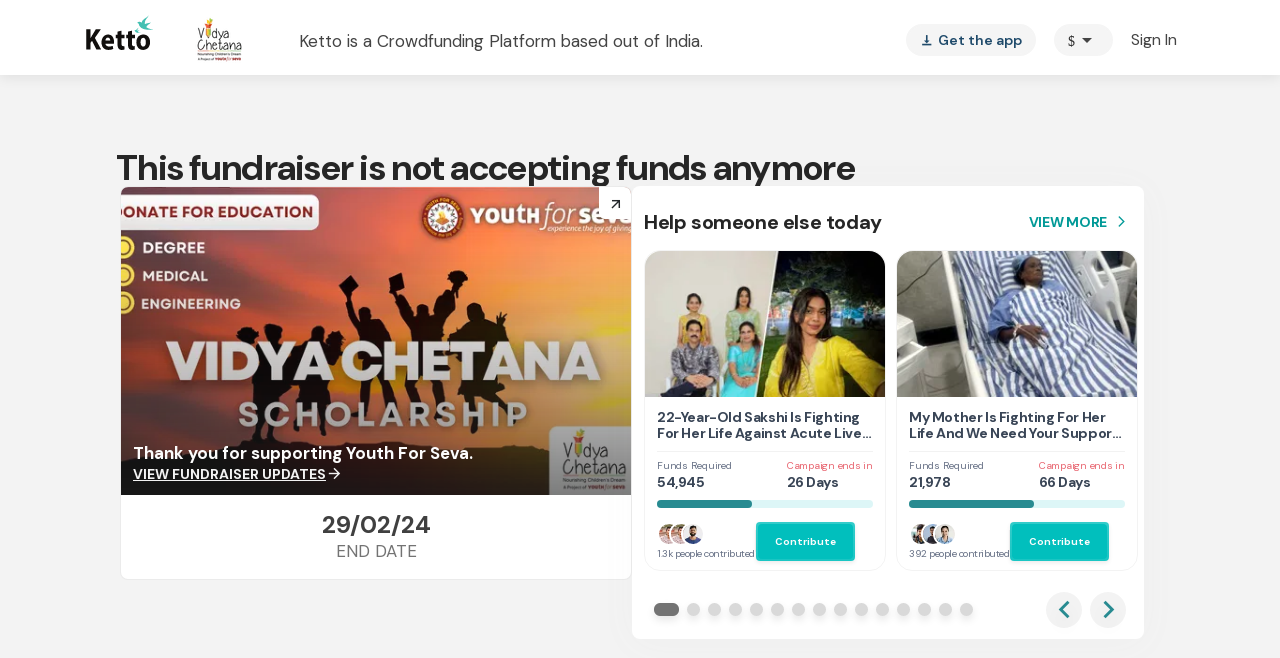

--- FILE ---
content_type: text/javascript
request_url: https://www.ketto.org/new/7982.600b47331d883028.js
body_size: 10660
content:
"use strict";(self.webpackChunkmy_app=self.webpackChunkmy_app||[]).push([[7982],{39373:(k,P,r)=>{r.d(P,{K:()=>ft});var d=r(71670),e=r(11222),u=r(2508),t=r(22560),g=r(42199),C=r(31484),x=r(20677),O=r(53547),y=r(94666),M=r(27898),v=r(87414),b=r(84522),w=r(46116),I=r(77803),_=r(52675),l=r(70207),m=r(23055),p=r(92057),f=r(47474);let T=(()=>{class i{constructor(){}ngOnInit(){}}return(0,e.Z)(i,"\u0275fac",function(n){return new(n||i)}),(0,e.Z)(i,"\u0275cmp",t.\u0275\u0275defineComponent({type:i,selectors:[["app-tipcard-info"]],decls:7,vars:0,consts:[[1,"tipcard"],[1,"content"],[1,"title"],[1,"sub"],["loading","lazy","data-src","../assets/images/donation-confirmation-img.png","alt","donation-confirmation-img"]],template:function(n,a){1&n&&(t.\u0275\u0275elementStart(0,"div",0)(1,"div",1)(2,"div",2),t.\u0275\u0275text(3,"Support us with a tip"),t.\u0275\u0275elementEnd(),t.\u0275\u0275elementStart(4,"div",3),t.\u0275\u0275text(5,"Ketto charges 0% platform fee*, relying solely on contributors like you."),t.\u0275\u0275elementEnd()(),t.\u0275\u0275element(6,"img",4),t.\u0275\u0275elementEnd())},styles:['[_ngcontent-%COMP%]:root{--primary-color: #01bfbd;--primary-color-dark: #288B91;--primary-hover-color: #039b9a;--green-color: #039695;--primary-color-rgb: 1, 191, 189;--primary-font-family: "DM Sans", sans-serif;--font-source-sans-pro: "Source Sans Pro", sans-serif;--poppins-font-family: "Poppins", sans-serif;--font-source-serif-pro: "Source Serif 4", sans-serif;--font-dm: "DM Sans", sans-serif;--rboto-font-family: "Roboto", sans-serif;--payment-sip-color: #039695;--payment-sip-color-bg: 3, 150, 149;--primary-color-shadow: rgb(1, 191, 189, .1);--primary-color-shadow-2: rgb(1, 191, 189, .2);--primary-color-shadow-3: rgb(1, 191, 189, .3);--primary-color-shadow-4: rgb(1, 191, 189, .4);--primary-color-shadow-5: rgb(1, 191, 189, .5);--primary-color-shadow-6: rgb(1, 191, 189, .6);--primary-color-shadow-7: rgb(1, 191, 189, .7);--primary-color-shadow-8: rgb(1, 191, 189, .8);--primary-color-shadow-9: rgb(1, 191, 189, .9);--primary-color-dark-rgb: 40, 139, 145;--hf-primary-color: #4628FF;--error-color: #ea4335}body[_ngcontent-%COMP%]{margin:0;padding:0;color:#444}.h-separator[_ngcontent-%COMP%]{border-top:1px solid #CCCCCC;height:1px;margin:10px auto}.v-separator[_ngcontent-%COMP%]{border-left:1px solid #999999;height:100%;margin:auto 25px}.section-title[_ngcontent-%COMP%]{font-weight:700;font-size:20px;line-height:30px;color:#444;text-align:center;margin-bottom:20px}@media only screen and (max-width: 768px){.padding-m-0[_ngcontent-%COMP%]{padding:0}}.icon-fb[_ngcontent-%COMP%]:before{color:#393d74}.icon-facebook[_ngcontent-%COMP%]:before{color:#393d74}.icon-twitter[_ngcontent-%COMP%]:before{color:#2c99d7}.icon-google[_ngcontent-%COMP%]:before{color:#ea4335}.icon-whatsapp[_ngcontent-%COMP%]:before{color:#13cb6a}.icon-linkedin[_ngcontent-%COMP%]:before{color:#0077b5}.icon-thumbsup[_ngcontent-%COMP%]:before{color:#325090}.tipcard[_ngcontent-%COMP%]{display:flex;align-items:center;justify-content:center;flex-direction:row;margin-bottom:20px}.tipcard[_ngcontent-%COMP%]   .content[_ngcontent-%COMP%]   .title[_ngcontent-%COMP%]{font-family:Sentient,serif;font-size:17px;font-weight:700;line-height:20.4px}.tipcard[_ngcontent-%COMP%]   .content[_ngcontent-%COMP%]   .sub[_ngcontent-%COMP%]{font-size:12px;font-weight:400;line-height:18px}.tipcard[_ngcontent-%COMP%]   img[_ngcontent-%COMP%]{margin-left:20px;width:65px}']})),i})();const D=["paymentModule"];function B(i,c){1&i&&t.\u0275\u0275element(0,"app-placeholder-loader",7)}const L=function(){return[1,2,3,4,6,7]};function N(i,c){1&i&&(t.\u0275\u0275elementStart(0,"div"),t.\u0275\u0275template(1,B,1,0,"app-placeholder-loader",6),t.\u0275\u0275elementEnd()),2&i&&(t.\u0275\u0275advance(1),t.\u0275\u0275property("ngForOf",t.\u0275\u0275pureFunction0(1,L)))}function R(i,c){1&i&&(t.\u0275\u0275elementStart(0,"div",22),t.\u0275\u0275text(1,"Contributing as"),t.\u0275\u0275elementEnd())}function V(i,c){if(1&i&&(t.\u0275\u0275elementStart(0,"span",23),t.\u0275\u0275text(1),t.\u0275\u0275elementEnd()),2&i){const n=t.\u0275\u0275nextContext(3);t.\u0275\u0275advance(1),t.\u0275\u0275textInterpolate1("Hi ",null==n.config||null==n.config.user?null:n.config.user.full_name,",")}}function Z(i,c){if(1&i&&(t.\u0275\u0275elementStart(0,"span",23),t.\u0275\u0275text(1),t.\u0275\u0275elementEnd()),2&i){const n=t.\u0275\u0275nextContext(3);t.\u0275\u0275advance(1),t.\u0275\u0275textInterpolate(null==n.config||null==n.config.user?null:n.config.user.full_name)}}function z(i,c){if(1&i){const n=t.\u0275\u0275getCurrentView();t.\u0275\u0275elementStart(0,"span",24),t.\u0275\u0275listener("click",function(){t.\u0275\u0275restoreView(n);const o=t.\u0275\u0275nextContext(3),s=t.\u0275\u0275reference(6);return t.\u0275\u0275resetView(o.openPaymentPopup("form",s,"editDetails"))}),t.\u0275\u0275elementStart(1,"span",25),t.\u0275\u0275text(2,"edit"),t.\u0275\u0275elementEnd()()}}function F(i,c){1&i&&(t.\u0275\u0275elementStart(0,"div",22),t.\u0275\u0275text(1," keep doing good, repeat your last contribution with us."),t.\u0275\u0275elementEnd())}function Y(i,c){if(1&i&&(t.\u0275\u0275elementStart(0,"div",17),t.\u0275\u0275template(1,R,2,0,"div",18),t.\u0275\u0275elementStart(2,"div",19),t.\u0275\u0275template(3,V,2,1,"span",20),t.\u0275\u0275template(4,Z,2,1,"span",20),t.\u0275\u0275template(5,z,3,0,"span",21),t.\u0275\u0275elementEnd(),t.\u0275\u0275template(6,F,2,0,"div",18),t.\u0275\u0275elementEnd()),2&i){const n=t.\u0275\u0275nextContext(2);t.\u0275\u0275advance(1),t.\u0275\u0275property("ngIf",!(null!=n.config&&null!=n.config.theme&&n.config.theme.match("v1"))),t.\u0275\u0275advance(2),t.\u0275\u0275property("ngIf",null==n.config||null==n.config.theme?null:n.config.theme.match("v1")),t.\u0275\u0275advance(1),t.\u0275\u0275property("ngIf",!(null!=n.config&&null!=n.config.theme&&n.config.theme.match("v1"))),t.\u0275\u0275advance(1),t.\u0275\u0275property("ngIf",!n.paymentV2.isOrderLoading),t.\u0275\u0275advance(1),t.\u0275\u0275property("ngIf",null==n.config||null==n.config.theme?null:n.config.theme.match("v1"))}}function j(i,c){1&i&&t.\u0275\u0275element(0,"app-tipcard-info")}function $(i,c){if(1&i){const n=t.\u0275\u0275getCurrentView();t.\u0275\u0275elementStart(0,"div",26)(1,"app-payment-sip-slabs",27),t.\u0275\u0275listener("setCurrency",function(o){t.\u0275\u0275restoreView(n);const s=t.\u0275\u0275nextContext(2);return t.\u0275\u0275resetView(s.getContributeDetails(o))})("amountEmit",function(o){t.\u0275\u0275restoreView(n);const s=t.\u0275\u0275nextContext(2);return t.\u0275\u0275resetView(s.setAmount(o,"tip"))}),t.\u0275\u0275elementEnd()()}if(2&i){const n=t.\u0275\u0275nextContext(2);t.\u0275\u0275advance(1),t.\u0275\u0275property("config",n.config)}}function H(i,c){if(1&i){const n=t.\u0275\u0275getCurrentView();t.\u0275\u0275elementStart(0,"div",26)(1,"app-payment-sip-slabs",27),t.\u0275\u0275listener("setCurrency",function(o){t.\u0275\u0275restoreView(n);const s=t.\u0275\u0275nextContext(2);return t.\u0275\u0275resetView(s.getContributeDetails(o))})("amountEmit",function(o){t.\u0275\u0275restoreView(n);const s=t.\u0275\u0275nextContext(2);return t.\u0275\u0275resetView(s.setAmount(o,""))}),t.\u0275\u0275elementEnd()()}if(2&i){const n=t.\u0275\u0275nextContext(2);t.\u0275\u0275advance(1),t.\u0275\u0275property("config",n.config)}}function U(i,c){if(1&i&&t.\u0275\u0275element(0,"app-currency-icon",30),2&i){const n=t.\u0275\u0275nextContext(3);t.\u0275\u0275property("currency",null==n.config||null==n.config.order?null:n.config.order.iso_currency)}}const G=function(i){return{lpnull:i}};function K(i,c){if(1&i&&(t.\u0275\u0275elementStart(0,"div",28),t.\u0275\u0275text(1,"Pay "),t.\u0275\u0275template(2,U,1,1,"app-currency-icon",29),t.\u0275\u0275text(3),t.\u0275\u0275elementEnd()),2&i){const n=t.\u0275\u0275nextContext(2);t.\u0275\u0275property("ngClass",t.\u0275\u0275pureFunction1(4,G,!n.lastPaymentMode)),t.\u0275\u0275advance(2),t.\u0275\u0275property("ngIf",n.landingCurrency),t.\u0275\u0275advance(1),t.\u0275\u0275textInterpolate2(" ",null==n.config||null==n.config.order?null:n.config.order.donated_amount_local," ",n.lastPaymentMode?"via":"","")}}function W(i,c){1&i&&(t.\u0275\u0275elementStart(0,"div",34),t.\u0275\u0275text(1,"Pay via"),t.\u0275\u0275elementEnd())}function X(i,c){1&i&&(t.\u0275\u0275elementStart(0,"div",34),t.\u0275\u0275text(1,"Paying via"),t.\u0275\u0275elementEnd())}function Q(i,c){if(1&i&&(t.\u0275\u0275elementStart(0,"span",37),t.\u0275\u0275text(1),t.\u0275\u0275elementEnd()),2&i){const n=t.\u0275\u0275nextContext(3);t.\u0275\u0275advance(1),t.\u0275\u0275textInterpolate1("***",null==n.lastPaymentMode||null==n.lastPaymentMode.checksum?null:n.lastPaymentMode.checksum.last4,"")}}function J(i,c){if(1&i&&(t.\u0275\u0275elementStart(0,"span",37),t.\u0275\u0275text(1),t.\u0275\u0275elementEnd()),2&i){const n=t.\u0275\u0275nextContext(3);t.\u0275\u0275advance(1),t.\u0275\u0275textInterpolate(null==n.lastPaymentMode||null==n.lastPaymentMode.checksum||null==n.lastPaymentMode.checksum.name?null:n.lastPaymentMode.checksum.name.toLowerCase())}}function q(i,c){if(1&i&&(t.\u0275\u0275elementStart(0,"span",37),t.\u0275\u0275text(1),t.\u0275\u0275elementEnd()),2&i){const n=t.\u0275\u0275nextContext(3);t.\u0275\u0275advance(1),t.\u0275\u0275textInterpolate(null==n.lastPaymentMode||null==n.lastPaymentMode.payment_mode_value?null:n.lastPaymentMode.payment_mode_value.toLowerCase())}}function tt(i,c){if(1&i&&(t.\u0275\u0275elementStart(0,"span",37),t.\u0275\u0275text(1),t.\u0275\u0275elementEnd()),2&i){const n=t.\u0275\u0275nextContext(3);t.\u0275\u0275advance(1),t.\u0275\u0275textInterpolate(null==n.lastPaymentMode?null:n.lastPaymentMode.checksum)}}function nt(i,c){if(1&i&&(t.\u0275\u0275elementStart(0,"span",37),t.\u0275\u0275text(1),t.\u0275\u0275elementEnd()),2&i){const n=t.\u0275\u0275nextContext(3);t.\u0275\u0275advance(1),t.\u0275\u0275textInterpolate(null==n.lastPaymentMode||null==n.lastPaymentMode.payment_mode_value?null:n.lastPaymentMode.payment_mode_value.toLowerCase())}}function et(i,c){if(1&i){const n=t.\u0275\u0275getCurrentView();t.\u0275\u0275elementStart(0,"button",38),t.\u0275\u0275listener("click",function(){t.\u0275\u0275restoreView(n);const o=t.\u0275\u0275nextContext(3),s=t.\u0275\u0275reference(6);return t.\u0275\u0275resetView(o.createCart("changePay",s))}),t.\u0275\u0275text(1,"change"),t.\u0275\u0275elementEnd()}}const ot=function(i){return{pos1:i}};function it(i,c){if(1&i&&(t.\u0275\u0275elementStart(0,"div",31),t.\u0275\u0275template(1,W,2,0,"div",32),t.\u0275\u0275template(2,X,2,0,"div",32),t.\u0275\u0275element(3,"span",33),t.\u0275\u0275elementStart(4,"div",34),t.\u0275\u0275template(5,Q,2,1,"span",35),t.\u0275\u0275template(6,J,2,1,"span",35),t.\u0275\u0275template(7,q,2,1,"span",35),t.\u0275\u0275template(8,tt,2,1,"span",35),t.\u0275\u0275template(9,nt,2,1,"span",35),t.\u0275\u0275elementEnd(),t.\u0275\u0275template(10,et,2,0,"button",36),t.\u0275\u0275elementEnd()),2&i){const n=t.\u0275\u0275nextContext(2);t.\u0275\u0275property("ngClass",t.\u0275\u0275pureFunction1(10,ot,"INR"!==(null==n.config?null:n.config.currency)&&(null==n.config||null==n.config.theme?null:n.config.theme.match("v4")))),t.\u0275\u0275advance(1),t.\u0275\u0275property("ngIf",!(null!=n.config&&n.config.theme)),t.\u0275\u0275advance(1),t.\u0275\u0275property("ngIf",null==n.config||null==n.config.theme?null:n.config.theme.match("v1")),t.\u0275\u0275advance(1),t.\u0275\u0275property("ngClass","payment-icons-v1 OP_"+(null==n.lastPaymentMode?null:n.lastPaymentMode.payment_mode)+" "+(null==n.lastPaymentMode||null==n.lastPaymentMode.payment_mode_value?null:n.lastPaymentMode.payment_mode_value.toUpperCase())),t.\u0275\u0275advance(2),t.\u0275\u0275property("ngIf","CARD"===(null==n.lastPaymentMode?null:n.lastPaymentMode.payment_mode)),t.\u0275\u0275advance(1),t.\u0275\u0275property("ngIf","NB"===(null==n.lastPaymentMode?null:n.lastPaymentMode.payment_mode)),t.\u0275\u0275advance(1),t.\u0275\u0275property("ngIf","WALLET"===(null==n.lastPaymentMode?null:n.lastPaymentMode.payment_mode)),t.\u0275\u0275advance(1),t.\u0275\u0275property("ngIf","UPI"===(null==n.lastPaymentMode?null:n.lastPaymentMode.payment_mode)&&"VPA"===(null==n.lastPaymentMode?null:n.lastPaymentMode.payment_mode_value)),t.\u0275\u0275advance(1),t.\u0275\u0275property("ngIf","UPI"===(null==n.lastPaymentMode?null:n.lastPaymentMode.payment_mode)&&"VPA"!==(null==n.lastPaymentMode?null:n.lastPaymentMode.payment_mode_value)),t.\u0275\u0275advance(1),t.\u0275\u0275property("ngIf",!(null!=n.config&&null!=n.config.theme&&n.config.theme.match("v1")))}}function at(i,c){if(1&i){const n=t.\u0275\u0275getCurrentView();t.\u0275\u0275elementStart(0,"div",39)(1,"app-payment-sip-button",40),t.\u0275\u0275listener("btnClick",function(){t.\u0275\u0275restoreView(n);const o=t.\u0275\u0275nextContext(2),s=t.\u0275\u0275reference(6);return t.\u0275\u0275resetView(o.createCart(o.lastPaymentMode?"lastPay":"changePay",s))}),t.\u0275\u0275elementEnd()()}if(2&i){const n=t.\u0275\u0275nextContext(2);t.\u0275\u0275advance(1),t.\u0275\u0275property("config",n.config)}}function rt(i,c){if(1&i){const n=t.\u0275\u0275getCurrentView();t.\u0275\u0275elementStart(0,"div",41)(1,"button",42),t.\u0275\u0275listener("click",function(){t.\u0275\u0275restoreView(n);const o=t.\u0275\u0275nextContext(2);return t.\u0275\u0275resetView(o.enableTip())}),t.\u0275\u0275elementEnd()()}if(2&i){const n=t.\u0275\u0275nextContext(2);t.\u0275\u0275advance(1),t.\u0275\u0275property("innerHTML",n.config.donateBtnLabel,t.\u0275\u0275sanitizeHtml)}}function pt(i,c){if(1&i&&(t.\u0275\u0275elementStart(0,"form",43)(1,"div",44),t.\u0275\u0275text(2," This site is protected by reCAPTCHA and the Google "),t.\u0275\u0275elementStart(3,"a",45),t.\u0275\u0275text(4,"Privacy Policy"),t.\u0275\u0275elementEnd(),t.\u0275\u0275text(5," and "),t.\u0275\u0275elementStart(6,"a",46),t.\u0275\u0275text(7,"Terms of Service"),t.\u0275\u0275elementEnd(),t.\u0275\u0275text(8," apply. "),t.\u0275\u0275elementEnd(),t.\u0275\u0275element(9,"app-captcha-input",47,48),t.\u0275\u0275elementEnd()),2&i){const n=t.\u0275\u0275nextContext(2);t.\u0275\u0275property("formGroup",n.captchaForm),t.\u0275\u0275advance(9),t.\u0275\u0275property("control",n.captchaForm.get("captcha"))("execute",!0)}}const ct=function(i){return{"is-active":i}};function lt(i,c){if(1&i&&(t.\u0275\u0275elementStart(0,"div",8),t.\u0275\u0275template(1,Y,7,5,"div",9),t.\u0275\u0275template(2,j,1,0,"app-tipcard-info",0),t.\u0275\u0275template(3,$,2,1,"div",10),t.\u0275\u0275template(4,H,2,1,"div",10),t.\u0275\u0275template(5,K,4,6,"div",11),t.\u0275\u0275elementStart(6,"div",12),t.\u0275\u0275template(7,it,11,12,"div",13),t.\u0275\u0275template(8,at,2,1,"div",14),t.\u0275\u0275template(9,rt,2,1,"div",15),t.\u0275\u0275template(10,pt,11,3,"form",16),t.\u0275\u0275elementEnd()()),2&i){const n=t.\u0275\u0275nextContext();t.\u0275\u0275classMapInterpolate1("payment-otd-form ",null==n.config?null:n.config.theme,""),t.\u0275\u0275property("hidden",n.oneTapOtpPopup||n.vars.upiTimer)("ngClass",t.\u0275\u0275pureFunction1(14,ct,n.paymentV2.selectedButtonId.getValue()===(null==n.config?null:n.config.buttonId))),t.\u0275\u0275advance(1),t.\u0275\u0275property("ngIf",null==n.config?null:n.config.donatingAs),t.\u0275\u0275advance(1),t.\u0275\u0275property("ngIf",null==n.config?null:n.config.showTipCard),t.\u0275\u0275advance(1),t.\u0275\u0275property("ngIf",(null==n.config?null:n.config.showTip)&&!(null!=n.config&&n.config.frtip)),t.\u0275\u0275advance(1),t.\u0275\u0275property("ngIf",null==n.config?null:n.config.showSlabs),t.\u0275\u0275advance(1),t.\u0275\u0275property("ngIf",(null==n.config||null==n.config.theme?null:n.config.theme.match("v2"))||(null==n.config||null==n.config.theme?null:n.config.theme.match("v3"))),t.\u0275\u0275advance(2),t.\u0275\u0275property("ngIf",n.lastPaymentMode&&!(null!=n.config&&n.config.showTipCard)),t.\u0275\u0275advance(1),t.\u0275\u0275property("ngIf",!(null!=n.config&&n.config.frtip)),t.\u0275\u0275advance(1),t.\u0275\u0275property("ngIf",null==n.config?null:n.config.frtip),t.\u0275\u0275advance(1),t.\u0275\u0275property("ngIf","INR"!==(null==n.config?null:n.config.currency))}}function st(i,c){1&i&&(t.\u0275\u0275elementStart(0,"div",49),t.\u0275\u0275element(1,"app-payment-sip-upi-timer"),t.\u0275\u0275elementEnd())}function dt(i,c){if(1&i&&t.\u0275\u0275element(0,"app-main-payment",50),2&i){const n=t.\u0275\u0275nextContext();t.\u0275\u0275property("fundraiser",null==n.config?null:n.config.fundraiser)("sipCause",null==n.config?null:n.config.sipCause)("showBeneficiary",null==n.config?null:n.config.showBeneficiary)("internal",!0)("origin",null==n.config?null:n.config.origin)("contributeDetails",null==n.config?null:n.config.paymentDetails)("screenName",n.screenName)("tiptyp",null==n.config?null:n.config.tip_only)("updateId",null==n.params?null:n.params.update_id)}}const mt=function(){return{type:"onpage"}},gt=function(i){return{verified:i}};let ft=(()=>{class i{constructor(n,a,o,s,E,A,h,ut,_t,ht){(0,e.Z)(this,"util",void 0),(0,e.Z)(this,"vars",void 0),(0,e.Z)(this,"paymentService",void 0),(0,e.Z)(this,"paymentV2",void 0),(0,e.Z)(this,"storage",void 0),(0,e.Z)(this,"dialog",void 0),(0,e.Z)(this,"paymentUtil",void 0),(0,e.Z)(this,"events",void 0),(0,e.Z)(this,"actRoute",void 0),(0,e.Z)(this,"vwo",void 0),(0,e.Z)(this,"InputConfig",void 0),(0,e.Z)(this,"config",void 0),(0,e.Z)(this,"landingCurrency",void 0),(0,e.Z)(this,"lastPaymentMode",void 0),(0,e.Z)(this,"contriDetails",void 0),(0,e.Z)(this,"clientData",void 0),(0,e.Z)(this,"oneTapOtpPopup",void 0),(0,e.Z)(this,"loadPayment",void 0),(0,e.Z)(this,"screenName",void 0),(0,e.Z)(this,"params",void 0),(0,e.Z)(this,"subs",[]),(0,e.Z)(this,"captchaForm",void 0),(0,e.Z)(this,"enableCaptha",void 0),(0,e.Z)(this,"max_donation",5e7),(0,e.Z)(this,"paymentRef",void 0),(0,e.Z)(this,"isMobile",void 0),(0,e.Z)(this,"isIos",void 0),(0,e.Z)(this,"otpVerified",S=>{this.oneTapOtpPopup=S,S&&(this.paymentV2.otpVerified=S,this.lastModePay(this.lastPaymentMode))}),this.util=n,this.vars=a,this.paymentService=o,this.paymentV2=s,this.storage=E,this.dialog=A,this.paymentUtil=h,this.events=ut,this.actRoute=_t,this.vwo=ht}ngOnInit(){this.isMobile=this.util.isMobile(),this.isIos=this.util.isIOSDevice(),this.setConfig(this.InputConfig),this.params=this.actRoute.snapshot.queryParams,this.landingCurrency=this.config?.currency||this.storage.getFromSession("currency"),this.getContributeDetails(this.landingCurrency),this.subs.push(this.vars.userData.subscribe(n=>this.setConfig({user:n}))),this.subs.push(this.vars.clientLocationData.subscribe(n=>this.clientData=n)),this.util.addCssToGlobal("https://fonts.googleapis.com/css2?family=Poppins:wght@400;500;600;700&display=swap"),this.captchaForm=new u.cw({captcha:new u.NI("",u.kI.required)}),"f"===this.params.st&&this.config?.optionsCheck&&this.openPaymentPopup("options",this.paymentRef)}getContributeDetails(n){let a=`?currency=${n}`;this.config.showTip&&(a=a.concat(`&tip_only=${this.config.showTip}`));const o=this.util.getUTMonly("url_string");o&&(a=a.concat(`&device=${this.vars.deviceType}&${o}`)),this.vwo.slab_AB()&&(a=a.concat(`&slab_ab=${this.vwo.slab_AB()}`)),this.paymentService.getContributeDetails(this.config.fundraiser.id,a).subscribe(s=>{this.contriDetails={...s.data.data},this.config.showTip&&("f"===this.params?.st&&this.params?.tip_amount&&(this.contriDetails.default_amount=+this.params?.tip_amount),this.config.tip_only&&this.setConfig({fundraiser:this.contriDetails.campaign})),this.getPaymentOptions(n),"f"!==this.params.st&&!this.config.onpage&&!this.config.onAmtForm&&this.paymentV2.eventForInitiatePayment(9,this.config.fundraiser),this.paymentV2.isContributeInitEventHit=!0})}getPaymentOptions(n){let a=`&mobile_no=${this.config?.user?.phone_1}&is_mobile=${this.util.isMobile()?1:0}&amount=${this.config.amount}`;this.util.utm_url_string&&(a+=`&${this.util.utm_url_string}`),this.paymentService.getPaymentOptions(n,a).subscribe(o=>{this.vwo.new_upi_AB()&&o?.data?.options&&(o.data.options.vpa_collect_enabled=!1);const s={amount:this.contriDetails.default_amount,currency:n,paymentDetails:this.contriDetails,paymentOptions:o.data,donateBtnLabel:`${this.InputConfig?.donateBtnLabel||"Donate"} <span class="amount-otd">${this.util.formatAmount(this.contriDetails.default_amount,n)}</span>`};this.vwo.quickDonate_fallback_p1_AB()?.match("v2")&&(s.donateBtnLabel=`${this.InputConfig?.donateBtnLabel||"Donate"}`),this.vwo.quickDonate_fallback_p1_AB()?.match("v1")&&this.config?.user?.lastorder&&(s.donateBtnLabel=`${this.InputConfig?.donateBtnLabel||"Donate"} <span class="amount-otd">${this.util.formatAmount(this.config?.user?.lastorder?.donated_amount_local,n)}</span>`),this.vwo.quickDonate_fr_AB()&&!this.config.showTipCard&&(s.donateBtnLabel=`${this.InputConfig?.donateBtnLabel||"Donate"} <span class="amount-otd">${this.util.formatAmount(this.config?.user?.lastorder?.donated_amount_local,n)}</span>`,s.amount=this.config.user.lastorder.donated_amount_local),this.config.showTipCard&&(s.donateBtnLabel=this.config?.tipAmount?`Tip <span class="amount-otd">${this.util.formatAmount(this.config?.tipAmount,n)}</span>`:`Tip <span class="amount-otd">${this.util.getCurrencyIcon(this.landingCurrency).symbol}0</span>`),this.setConfig(s),this.setLastPayMode(n)})}setLastPayMode(n){this.lastPaymentMode=this.config.recentPayMode?this.config.recentPayMode:this.config.paymentOptions.options.PREVIOUSPAYMENTGATEWAY?Object.values(this.config.paymentOptions.options.PREVIOUSPAYMENTGATEWAY)[0]:"INR"!==n||!this.isMobile||this.isIos||!(this.config?.order?.donated_amount_local<=1e5||this.config?.user?.lastorder?.donated_amount_local<=1e5)&&this.config?.order?.donated_amount_local&&this.config?.user?.lastorder?.donated_amount_local?null:{payment_mode:"UPI",payment_mode_value:"GooglePay"},"UPI"===this.lastPaymentMode?.payment_mode&&"VPA"!==this.lastPaymentMode?.payment_mode_value&&(this.isIos||!this.isMobile)&&(this.lastPaymentMode=null)}createCart(n,a){var o=this;return(0,d.Z)(function*(){if(o.paymentV2.selectedButtonId.next(o.config.buttonId),o.config.amount<o.config?.paymentDetails?.min_donation||o.config.amount>o.max_donation)return!1;o.config.onpage&&!o.config.onAmtForm&&!o.config.showTipCard&&o.paymentV2.eventForInitiatePayment(9,o.config.fundraiser),"v1"!==o.vwo.quickDonate_fallback_p1_AB()&&"v2"!==o.vwo.quickDonate_fallback_p1_AB()||!o.config?.user?.lastorder||o.config?.recentPayMode?"v2"===o.vwo.quickDonate_fallback_p1_AB()&&o.config?.user?.lastorder&&o.config?.recentPayMode&&o.setConfig({amount:o.config?.order?.donated_amount_local}):o.setConfig({amount:o.config?.user?.lastorder?.donated_amount_local}),null===o.lastPaymentMode&&o.util.router.navigate([],{queryParams:{payment:"options"},queryParamsHandling:"merge"});const s={campaign_id:o.config.fundraiser.id,currency:o.config.currency,amount:o.config.amount,is_anonymous:o.config.paymentDetails.is_anonymous?"1":"0",tip_amount:o.config.tipAmount||null,skipmin:o.config.showTip||"v1"===o.vwo.quickDonate_fallback_p1_AB()||"v2"===o.vwo.quickDonate_fallback_p1_AB()||!1};o.config.showTip&&o.config.showTipCard&&(s.amount=o.config?.user?.lastorder?.donated_amount_local+(o.config?.tipAmount||0)),o.config.tip_only&&o.config.showTip&&(s.tip_amount=o.config.amount,s.skipmin=!0),("up"===o.util.actRoute.snapshot.queryParams.or&&o.util.actRoute.snapshot.queryParams?.tip_amount||"update"===o.vars?.pageName&&0!==s.tip_amount||"standalonetip"===o.vars?.pageName)&&o.util.router.navigate([],{queryParams:{frtip:"true"},queryParamsHandling:"merge"}),o.paymentV2.captchaResponse=o.captchaForm.get("captcha").value||"";const E=yield o.paymentV2.createCart(s);if(o.storage.checkFromSession("cartData",E.cart),o.setConfig({cart:E.cart,fundraiser:E.fundraiser}),"lastPay"===n)o.lastModePay(o.lastPaymentMode);else if("changePay"===n){o.screenName="options",o.paymentUtil.cartResponse.next(o.config.cart);let A=`&mobile_no=${o.config?.user?.phone_1}&is_mobile=${o.util.isMobile()?1:0}&amount=${o.config.amount}`;o.util.utm_url_string&&(A+=`&${o.util.utm_url_string}`),o.paymentService.getPaymentOptions(o.config.currency,A).subscribe(h=>{o.vwo.new_upi_AB()&&h?.data?.options&&(h.data.options.vpa_collect_enabled=!1),o.setConfig({paymentOptions:h.data}),o.paymentUtil.paymentOptionsObs.next(h.data)}),(o.landingCurrency="INR")&&(o.paymentUtil.initaiteQr=!0),o.openPaymentPopup(o.screenName,a),o.util.router.navigate([],{queryParams:{payment:"options"},queryParamsHandling:"merge"}),o.events.sendSystemEvent({eventName:"paymode_changed",pageName:o.vars.pageName}).subscribe(h=>h)}})()}lastModePay(n){let a={mode:n.payment_mode,mode_value:n.payment_mode_value};"VPA"===n.payment_mode_value&&(a.VPA=n.checksum,a.origin_vpa="payment_form");const o=this.util.getUser()?.user?.isLoggedIn;!n.checksum||!n.payment_gateway.match("stripe")||this.oneTapOtpPopup||o||"INR"===this.config.currency?("CARD"===n.payment_mode&&n.checksum&&(a=Object.assign(a,{card_name_fill:this.config.user.full_name,customer_id:n.checksum.customer_id,donor_pincode:this.config.user.pincode})),this.paymentV2.preUsedOptionEvent(this.config.fundraiser,this.config.cart,a.mode),this.submitPayment(a)):this.oneTapOtpPopup=!0}submitPayment(n){var a=this;return(0,d.Z)(function*(){a.vars.event_info.info_1=`${JSON.stringify(a.config.paymentDetails.slabs)}/${a.config.cart.donated_amount}`,a.oneTapOtpPopup=!1,Object.assign(n,{ct:a.config.fundraiser.custom_tag,origin:a.config.origin,options:a.config.paymentOptions,fundraiser:a.config.fundraiser,cart:a.config.cart,user:a.config.user}),yield a.paymentV2.createOrder(n)})()}setAmount(n,a){this.setConfig("tip"===a?{amount:this.config.tip_only?n:this.config.amount,tipAmount:n,donateBtnLabel:this.config.showTipCard?`Tip <span class="amount-otd">${this.util.formatAmount(n,this.config.currency)||this.util.getCurrencyIcon(this.landingCurrency).symbol+"0"}</span>`:`${this.InputConfig?.donateBtnLabel||"Donate"} <span class="amount-otd">${this.util.formatAmount(n,this.config.currency)||""}</span>`}:{amount:n,donateBtnLabel:`${this.InputConfig?.donateBtnLabel||"Donate"} <span class="amount-otd">${this.util.formatAmount(n,this.config.currency)||""}</span>`}),n>1e5&&"UPI"===this.lastPaymentMode?.payment_mode?this.lastPaymentMode=null:!this.lastPaymentMode&&n<=1e5&&this.setLastPayMode(this.config.currency)}openPaymentPopup(n,a,o){this.screenName=n,this.loadPayment=!0,"f"===this.params.st&&"editDetails"===o&&this.util.router.navigate([],{queryParams:{payment:"form"},queryParamsHandling:"merge"}),"editDetails"===o&&this.config?.theme?.match("v1")&&(this.events.sendSystemEvent({eventName:"qd_edit",page_name:this.vars.pageName}).subscribe(s=>s),this.paymentV2.eventForInitiatePayment(9,this.config.fundraiser)),this.dialog.open(a,{height:this.isMobile?"100vh":"550px",width:"100vw",maxWidth:this.isMobile?"100vw":"660px",panelClass:"payment-dialog",disableClose:!0,closeOnNavigation:!1})}enableTip(){this.setConfig({showTip:!0,frtip:!1,donatingAs:!1,showTipCard:!0,show_popular_tip:!0}),this.vars.showSocialShare=!1,this.paymentV2.eventForInitiatePayment(9,this.config.fundraiser),this.getContributeDetails(this.landingCurrency)}setConfig(n){this.config={...this.config,...n}}}return(0,e.Z)(i,"\u0275fac",function(n){return new(n||i)(t.\u0275\u0275directiveInject(g.fK),t.\u0275\u0275directiveInject(g.aF),t.\u0275\u0275directiveInject(g.te),t.\u0275\u0275directiveInject(g.iY),t.\u0275\u0275directiveInject(g.V1),t.\u0275\u0275directiveInject(C.uw),t.\u0275\u0275directiveInject(x.K),t.\u0275\u0275directiveInject(g.nC),t.\u0275\u0275directiveInject(O.gz),t.\u0275\u0275directiveInject(g.QC))}),(0,e.Z)(i,"\u0275cmp",t.\u0275\u0275defineComponent({type:i,selectors:[["app-payment-otd"]],viewQuery:function(n,a){if(1&n&&t.\u0275\u0275viewQuery(D,7),2&n){let o;t.\u0275\u0275queryRefresh(o=t.\u0275\u0275loadQuery())&&(a.paymentRef=o.first)}},inputs:{InputConfig:"InputConfig"},decls:7,vars:10,consts:[[4,"ngIf"],[3,"class","hidden","ngClass",4,"ngIf"],[3,"hidden"],["moduleId","otp-confirmation","selector","app-otp-confirmation",3,"load","inputs","outputs"],["class","upi-timer",4,"ngIf"],["paymentModule",""],["type","text",4,"ngFor","ngForOf"],["type","text"],[3,"hidden","ngClass"],["class","user-info",4,"ngIf"],["class","payment-sip-form-slabs",4,"ngIf"],["class","recocard-title",3,"ngClass",4,"ngIf"],[1,"payment-btn-wrapper"],["class","last-payment-op",3,"ngClass",4,"ngIf"],["class","payment-sip-form-donate-btn",4,"ngIf"],["class","donate-btn",4,"ngIf"],["class","captcha-form",3,"formGroup",4,"ngIf"],[1,"user-info"],["class","pre-title",4,"ngIf"],[1,"name-edit"],["class","name",4,"ngIf"],["class","edit","mat-ripple","",3,"click",4,"ngIf"],[1,"pre-title"],[1,"name"],["mat-ripple","",1,"edit",3,"click"],[1,"material-icons"],[1,"payment-sip-form-slabs"],[3,"config","setCurrency","amountEmit"],[1,"recocard-title",3,"ngClass"],[3,"currency",4,"ngIf"],[3,"currency"],[1,"last-payment-op",3,"ngClass"],["class","op-text",4,"ngIf"],[3,"ngClass"],[1,"op-text"],["class","op-value",4,"ngIf"],["class","change-btn","mat-button","",3,"click",4,"ngIf"],[1,"op-value"],["mat-button","",1,"change-btn",3,"click"],[1,"payment-sip-form-donate-btn"],[3,"config","btnClick"],[1,"donate-btn"],[3,"innerHTML","click"],[1,"captcha-form",3,"formGroup"],[1,"note"],["href","https://policies.google.com/privacy","target","_blank"],["href","https://policies.google.com/terms","target","_blank"],["type","sheet","size","invisible",3,"control","execute"],["captchaRef",""],[1,"upi-timer"],["type","full",3,"fundraiser","sipCause","showBeneficiary","internal","origin","contributeDetails","screenName","tiptyp","updateId"]],template:function(n,a){1&n&&(t.\u0275\u0275template(0,N,2,2,"div",0),t.\u0275\u0275template(1,lt,11,16,"div",1),t.\u0275\u0275elementStart(2,"div",2),t.\u0275\u0275element(3,"app-module-loader",3),t.\u0275\u0275elementEnd(),t.\u0275\u0275template(4,st,2,0,"div",4),t.\u0275\u0275template(5,dt,1,9,"ng-template",null,5,t.\u0275\u0275templateRefExtractor)),2&n&&(t.\u0275\u0275property("ngIf",!(null!=a.config&&a.config.paymentDetails)),t.\u0275\u0275advance(1),t.\u0275\u0275property("ngIf",null==a.config?null:a.config.paymentDetails),t.\u0275\u0275advance(1),t.\u0275\u0275property("hidden",!a.oneTapOtpPopup),t.\u0275\u0275advance(1),t.\u0275\u0275property("load",a.oneTapOtpPopup)("inputs",t.\u0275\u0275pureFunction0(7,mt))("outputs",t.\u0275\u0275pureFunction1(8,gt,a.otpVerified)),t.\u0275\u0275advance(1),t.\u0275\u0275property("ngIf",a.vars.upiTimer))},dependencies:[y.mk,y.sg,y.O5,M.N,v.C,b.lW,w.T,I.I,_.I,l.wG,m.i,p.w,f.Y,u._Y,u.JL,u.sg,T],styles:['@import"https://api.fontshare.com/v2/css?f[]=sentient@700&display=swap";[_ngcontent-%COMP%]:root{--primary-color: #01bfbd;--primary-color-dark: #288B91;--primary-hover-color: #039b9a;--green-color: #039695;--primary-color-rgb: 1, 191, 189;--primary-font-family: "DM Sans", sans-serif;--font-source-sans-pro: "Source Sans Pro", sans-serif;--poppins-font-family: "Poppins", sans-serif;--font-source-serif-pro: "Source Serif 4", sans-serif;--font-dm: "DM Sans", sans-serif;--rboto-font-family: "Roboto", sans-serif;--payment-sip-color: #039695;--payment-sip-color-bg: 3, 150, 149;--primary-color-shadow: rgb(1, 191, 189, .1);--primary-color-shadow-2: rgb(1, 191, 189, .2);--primary-color-shadow-3: rgb(1, 191, 189, .3);--primary-color-shadow-4: rgb(1, 191, 189, .4);--primary-color-shadow-5: rgb(1, 191, 189, .5);--primary-color-shadow-6: rgb(1, 191, 189, .6);--primary-color-shadow-7: rgb(1, 191, 189, .7);--primary-color-shadow-8: rgb(1, 191, 189, .8);--primary-color-shadow-9: rgb(1, 191, 189, .9);--primary-color-dark-rgb: 40, 139, 145;--hf-primary-color: #4628FF;--error-color: #ea4335}body[_ngcontent-%COMP%]{margin:0;padding:0;color:#444}.h-separator[_ngcontent-%COMP%]{border-top:1px solid #CCCCCC;height:1px;margin:10px auto}.v-separator[_ngcontent-%COMP%]{border-left:1px solid #999999;height:100%;margin:auto 25px}.section-title[_ngcontent-%COMP%]{font-weight:700;font-size:20px;line-height:30px;color:#444;text-align:center;margin-bottom:20px}@media only screen and (max-width: 768px){.padding-m-0[_ngcontent-%COMP%]{padding:0}}.icon-fb[_ngcontent-%COMP%]:before{color:#393d74}.icon-facebook[_ngcontent-%COMP%]:before{color:#393d74}.icon-twitter[_ngcontent-%COMP%]:before{color:#2c99d7}.icon-google[_ngcontent-%COMP%]:before{color:#ea4335}.icon-whatsapp[_ngcontent-%COMP%]:before{color:#13cb6a}.icon-linkedin[_ngcontent-%COMP%]:before{color:#0077b5}.icon-thumbsup[_ngcontent-%COMP%]:before{color:#325090}.payment-icons[_ngcontent-%COMP%], .PAYCASH[_ngcontent-%COMP%], .YPAYCASH[_ngcontent-%COMP%], .YESPAY[_ngcontent-%COMP%], .OXIGEN[_ngcontent-%COMP%], .PAYZAPP[_ngcontent-%COMP%], .AIRTELMONEY[_ngcontent-%COMP%], .JIOMONEY[_ngcontent-%COMP%], .OLAMONEY[_ngcontent-%COMP%], .FREECHARGE[_ngcontent-%COMP%], .AMAZONPAY[_ngcontent-%COMP%], .MOBIKWIK[_ngcontent-%COMP%], .OTHER[_ngcontent-%COMP%], .PAYTM[_ngcontent-%COMP%], .BHIM[_ngcontent-%COMP%], .WHATSAPP[_ngcontent-%COMP%], .PHONEPE[_ngcontent-%COMP%], .GOOGLEPAY[_ngcontent-%COMP%], .NB_CANR[_ngcontent-%COMP%], .NB_SBI[_ngcontent-%COMP%], .SBI[_ngcontent-%COMP%], .NB_KOTAK[_ngcontent-%COMP%], .NB_ICICI[_ngcontent-%COMP%], .NB_HDFC[_ngcontent-%COMP%], .NB_AXIS[_ngcontent-%COMP%], .RUPAY[_ngcontent-%COMP%], .MAESTRO[_ngcontent-%COMP%], .MX[_ngcontent-%COMP%], .MASTER[_ngcontent-%COMP%], .MASTERCARD[_ngcontent-%COMP%], .VISA[_ngcontent-%COMP%], .VPA[_ngcontent-%COMP%], .other-upi[_ngcontent-%COMP%], .other-bank[_ngcontent-%COMP%], .OP_WALLET[_ngcontent-%COMP%], .OP_UPI[_ngcontent-%COMP%], .OP_NB[_ngcontent-%COMP%], .OP_CARD[_ngcontent-%COMP%]{background-image:url(/assets/images/payment/payment-icons.png);background-size:34px auto;background-repeat:no-repeat;background-color:#fff;border-radius:6px;vertical-align:middle;margin-right:10px;display:inline-block}.payment-icons-v1[_ngcontent-%COMP%]{height:36px;width:36px;border:1px solid #E1E1E1}.OP_CARD[_ngcontent-%COMP%]{background-position:0px -578px}.OP_NB[_ngcontent-%COMP%]{background-position:0px -544px}.OP_UPI[_ngcontent-%COMP%]{background-position:0px -136px}.OP_WALLET[_ngcontent-%COMP%]{background-position:0px -510px}.other-bank[_ngcontent-%COMP%]{background-position:0px -545px}.VPA[_ngcontent-%COMP%], .other-upi[_ngcontent-%COMP%]{background-position:0px -136px}.VISA[_ngcontent-%COMP%]{background-position:0px -170px}.MASTER[_ngcontent-%COMP%], .MASTERCARD[_ngcontent-%COMP%]{background-position:0px -204px}.MX[_ngcontent-%COMP%]{background-position:0px -272px}.MAESTRO[_ngcontent-%COMP%]{background-position:0px -306px}.RUPAY[_ngcontent-%COMP%]{background-position:0px -238px}.NB_AXIS[_ngcontent-%COMP%]{background-position:0px -374px}.NB_HDFC[_ngcontent-%COMP%]{background-position:0px -340px}.NB_ICICI[_ngcontent-%COMP%]{background-position:0px -442px}.NB_KOTAK[_ngcontent-%COMP%]{background-position:0px -476px}.NB_SBI[_ngcontent-%COMP%], .SBI[_ngcontent-%COMP%]{background-position:0px -408px}.NB_CANR[_ngcontent-%COMP%]{background-position:0px -783px}.GOOGLEPAY[_ngcontent-%COMP%]{background-position:0px -35px}.PHONEPE[_ngcontent-%COMP%]{background-position:0px -68px}.WHATSAPP[_ngcontent-%COMP%]{background-position:0px -102px}.BHIM[_ngcontent-%COMP%]{background-position:0px -136px}.PAYTM[_ngcontent-%COMP%]{background-position:0px 0px}.OTHER[_ngcontent-%COMP%]{background-position:0px -510px}.MOBIKWIK[_ngcontent-%COMP%]{background-position:0px -715px}.AMAZONPAY[_ngcontent-%COMP%]{background-position:0px -682px}.FREECHARGE[_ngcontent-%COMP%]{background-position:0px -748px}.OLAMONEY[_ngcontent-%COMP%], .JIOMONEY[_ngcontent-%COMP%], .AIRTELMONEY[_ngcontent-%COMP%], .PAYZAPP[_ngcontent-%COMP%], .OXIGEN[_ngcontent-%COMP%], .YESPAY[_ngcontent-%COMP%], .YPAYCASH[_ngcontent-%COMP%], .PAYCASH[_ngcontent-%COMP%]{background-position:0px -510px}.payment-otd-form[_ngcontent-%COMP%]   *[_ngcontent-%COMP%]:not(i):not(.amount-ot):not(.material-icons){font-family:Poppins}.payment-otd-form[_ngcontent-%COMP%]   .captcha-form[_ngcontent-%COMP%]     .grecaptcha-badge{visibility:hidden}.payment-otd-form[_ngcontent-%COMP%]   .captcha-form[_ngcontent-%COMP%]   .note[_ngcontent-%COMP%]{font-size:10px;font-weight:400;line-height:15px;text-align:center;color:#999;margin-top:12px}.payment-otd-form[_ngcontent-%COMP%]   .captcha-form[_ngcontent-%COMP%]   .note[_ngcontent-%COMP%]   a[_ngcontent-%COMP%]{color:var(--primary-color)}.payment-otd-form[_ngcontent-%COMP%]   .user-info[_ngcontent-%COMP%]   .pre-title[_ngcontent-%COMP%]{color:#667085;font-size:12px;font-weight:400;line-height:150%}.payment-otd-form[_ngcontent-%COMP%]   .user-info[_ngcontent-%COMP%]   .name-edit[_ngcontent-%COMP%]{margin-bottom:20px;display:flex;align-items:center;justify-content:normal;flex-direction:row}.payment-otd-form[_ngcontent-%COMP%]   .user-info[_ngcontent-%COMP%]   .name-edit[_ngcontent-%COMP%]   .name[_ngcontent-%COMP%]{color:#394556;font-size:17px;font-weight:700;line-height:150%;margin-right:6px}.payment-otd-form[_ngcontent-%COMP%]   .user-info[_ngcontent-%COMP%]   .name-edit[_ngcontent-%COMP%]   .edit[_ngcontent-%COMP%]{display:flex;align-items:center;justify-content:center;flex-direction:row;width:25px;height:25px;border-radius:50%;overflow:hidden}.payment-otd-form[_ngcontent-%COMP%]   .user-info[_ngcontent-%COMP%]   .name-edit[_ngcontent-%COMP%]   .edit[_ngcontent-%COMP%]   span[_ngcontent-%COMP%]{color:var(--primary-color);font-size:18px}.payment-otd-form[_ngcontent-%COMP%]   .payment-btn-wrapper[_ngcontent-%COMP%]{margin-top:20px}.payment-otd-form[_ngcontent-%COMP%]   .payment-btn-wrapper[_ngcontent-%COMP%]   .last-payment-op[_ngcontent-%COMP%]{margin-right:10px;display:flex;align-items:center;justify-content:space-between;flex-direction:row;padding:8px 12px;border:1px solid #F0F3F7;border-radius:8px;margin-bottom:8px}.payment-otd-form[_ngcontent-%COMP%]   .payment-btn-wrapper[_ngcontent-%COMP%]   .last-payment-op[_ngcontent-%COMP%]   .payment-icons-v1[_ngcontent-%COMP%]{margin:auto 0 auto 10px;border-color:transparent}.payment-otd-form[_ngcontent-%COMP%]   .payment-btn-wrapper[_ngcontent-%COMP%]   .last-payment-op[_ngcontent-%COMP%]   .op-text[_ngcontent-%COMP%]{color:#394556;font-size:12px;font-weight:400;line-height:150%}.payment-otd-form[_ngcontent-%COMP%]   .payment-btn-wrapper[_ngcontent-%COMP%]   .last-payment-op[_ngcontent-%COMP%]   .op-text[_ngcontent-%COMP%]   .op-value[_ngcontent-%COMP%]{text-transform:capitalize}.payment-otd-form[_ngcontent-%COMP%]   .payment-btn-wrapper[_ngcontent-%COMP%]   .last-payment-op[_ngcontent-%COMP%]   .change-btn[_ngcontent-%COMP%]{margin-left:auto;padding:0;font-size:14px;font-weight:500;line-height:150%;color:var(--primary-color)}.payment-otd-form[_ngcontent-%COMP%]   .payment-btn-wrapper[_ngcontent-%COMP%]   .payment-sip-form-donate-btn[_ngcontent-%COMP%]     .amount-otd{font-size:17px}.payment-otd-form[_ngcontent-%COMP%]   .payment-btn-wrapper[_ngcontent-%COMP%]   .payment-sip-form-donate-btn[_ngcontent-%COMP%]     .currency-dropdown .mat-chip.mat-standard-chip{border:none!important}.payment-otd-form[_ngcontent-%COMP%]   .payment-btn-wrapper[_ngcontent-%COMP%]   .donate-btn[_ngcontent-%COMP%]   button[_ngcontent-%COMP%]{height:60px;background:#01BFBD;border-radius:8px;width:100%;border:none;color:#fff;font-family:Sentient,serif;font-size:20px;font-weight:700;line-height:24px}.payment-otd-form.v1[_ngcontent-%COMP%]   .user-info[_ngcontent-%COMP%]   .pre-title[_ngcontent-%COMP%]{font-size:10px;font-weight:400;line-height:15px}.payment-otd-form.v1[_ngcontent-%COMP%]   .user-info[_ngcontent-%COMP%]   .name-edit[_ngcontent-%COMP%]{margin-bottom:0;justify-content:space-between}.payment-otd-form.v1[_ngcontent-%COMP%]   .user-info[_ngcontent-%COMP%]   .name-edit[_ngcontent-%COMP%]   .name[_ngcontent-%COMP%]{font-family:Sentient,serif;font-size:20px;font-weight:700;line-height:21px}.payment-otd-form.v1[_ngcontent-%COMP%]   .payment-btn-wrapper[_ngcontent-%COMP%]   .payment-sip-form-donate-btn[_ngcontent-%COMP%]     .amount-otd{font-size:20px}.payment-otd-form.v1[_ngcontent-%COMP%]   .payment-btn-wrapper[_ngcontent-%COMP%]   .last-payment-op[_ngcontent-%COMP%]{justify-content:flex-start;border:none}.payment-otd-form.v1[_ngcontent-%COMP%]   .payment-btn-wrapper[_ngcontent-%COMP%]   .last-payment-op[_ngcontent-%COMP%]   .op-text[_ngcontent-%COMP%]{font-size:14px;font-weight:700;line-height:21px}.payment-otd-form.v1[_ngcontent-%COMP%]   .payment-btn-wrapper[_ngcontent-%COMP%]   .last-payment-op[_ngcontent-%COMP%]   .op-text[_ngcontent-%COMP%]   .op-value[_ngcontent-%COMP%]{font-size:14px;font-weight:400;line-height:21px}.payment-otd-form.v2[_ngcontent-%COMP%]{min-height:82px;border:1px solid #D8E2EB;box-shadow:0 6px 30px #0000002e;border-radius:10px;margin:20px 0;padding:16px}.payment-otd-form.v2[_ngcontent-%COMP%]   .recocard-title[_ngcontent-%COMP%]{font-size:14px;font-weight:700;line-height:21px}.payment-otd-form.v2[_ngcontent-%COMP%]   .recocard-title.lpnull[_ngcontent-%COMP%]{font-size:18px;font-weight:700;line-height:21px}.payment-otd-form.v2[_ngcontent-%COMP%]   .user-info[_ngcontent-%COMP%]{display:none}.payment-otd-form.v2[_ngcontent-%COMP%]   .payment-btn-wrapper[_ngcontent-%COMP%]{position:relative;margin-top:4px;display:flex;align-items:stretch;justify-content:space-between;flex-direction:column}.payment-otd-form.v2[_ngcontent-%COMP%]   .payment-btn-wrapper[_ngcontent-%COMP%]   .last-payment-op[_ngcontent-%COMP%]{margin-bottom:0;padding-bottom:0;padding-top:0;padding-left:0;justify-content:flex-start;border:none;height:24px}.payment-otd-form.v2[_ngcontent-%COMP%]   .payment-btn-wrapper[_ngcontent-%COMP%]   .last-payment-op[_ngcontent-%COMP%]   .payment-icons-v1[_ngcontent-%COMP%]{margin:0}.payment-otd-form.v2[_ngcontent-%COMP%]   .payment-btn-wrapper[_ngcontent-%COMP%]   .last-payment-op[_ngcontent-%COMP%]   .change-btn[_ngcontent-%COMP%]{display:none}.payment-otd-form.v2[_ngcontent-%COMP%]   .payment-btn-wrapper[_ngcontent-%COMP%]   .last-payment-op[_ngcontent-%COMP%]   .op-text[_ngcontent-%COMP%]{text-overflow:ellipsis;width:90px;overflow:hidden;white-space:nowrap;font-size:10px;font-weight:700;line-height:21px}.payment-otd-form.v2[_ngcontent-%COMP%]   .payment-btn-wrapper[_ngcontent-%COMP%]   .last-payment-op[_ngcontent-%COMP%]   .op-text[_ngcontent-%COMP%]   .op-value[_ngcontent-%COMP%]{font-size:10px;font-weight:400;line-height:21px}.payment-otd-form.v2[_ngcontent-%COMP%]   .payment-btn-wrapper[_ngcontent-%COMP%]   .payment-sip-form-donate-btn[_ngcontent-%COMP%]{font-family:Poppins,sans-serif;position:absolute;right:0;width:130px;top:-26px}.payment-otd-form.v2[_ngcontent-%COMP%]   .payment-btn-wrapper[_ngcontent-%COMP%]   .captcha-form[_ngcontent-%COMP%]{max-width:138px}.payment-otd-form.v2[_ngcontent-%COMP%]   .payment-btn-wrapper[_ngcontent-%COMP%]   .captcha-form[_ngcontent-%COMP%]   .note[_ngcontent-%COMP%]{width:290px}.payment-otd-form.v3[_ngcontent-%COMP%]{transition:all 2s ease;width:152px;border:1px solid #D8E2EB;border-radius:10px;padding:10px;background:white}.payment-otd-form.v3[_ngcontent-%COMP%]   .recocard-title[_ngcontent-%COMP%]{font-size:14px;font-weight:700;line-height:21px}.payment-otd-form.v3[_ngcontent-%COMP%]   .recocard-title.lpnull[_ngcontent-%COMP%]{margin-bottom:28px}.payment-otd-form.v3[_ngcontent-%COMP%]   .user-info[_ngcontent-%COMP%]{display:none}.payment-otd-form.v3[_ngcontent-%COMP%]   .payment-btn-wrapper[_ngcontent-%COMP%]{margin-top:4px;display:flex;align-items:flex-start;justify-content:space-between;flex-direction:column}.payment-otd-form.v3[_ngcontent-%COMP%]   .payment-btn-wrapper[_ngcontent-%COMP%]   .last-payment-op[_ngcontent-%COMP%]{margin:0;padding:0;justify-content:flex-start;border:none;height:24px}.payment-otd-form.v3[_ngcontent-%COMP%]   .payment-btn-wrapper[_ngcontent-%COMP%]   .last-payment-op[_ngcontent-%COMP%]   .payment-icons-v1[_ngcontent-%COMP%]{margin:0}.payment-otd-form.v3[_ngcontent-%COMP%]   .payment-btn-wrapper[_ngcontent-%COMP%]   .last-payment-op[_ngcontent-%COMP%]   .change-btn[_ngcontent-%COMP%]{display:none}.payment-otd-form.v3[_ngcontent-%COMP%]   .payment-btn-wrapper[_ngcontent-%COMP%]   .last-payment-op[_ngcontent-%COMP%]   .op-text[_ngcontent-%COMP%]{text-overflow:ellipsis;width:90px;overflow:hidden;white-space:nowrap;font-size:10px;font-weight:700;line-height:21px}.payment-otd-form.v3[_ngcontent-%COMP%]   .payment-btn-wrapper[_ngcontent-%COMP%]   .last-payment-op[_ngcontent-%COMP%]   .op-text[_ngcontent-%COMP%]   .op-value[_ngcontent-%COMP%]{font-size:10px;font-weight:400;line-height:21px}.payment-otd-form.v3[_ngcontent-%COMP%]   .payment-btn-wrapper[_ngcontent-%COMP%]   .payment-sip-form-donate-btn[_ngcontent-%COMP%]{margin-top:30px;width:130px}.payment-otd-form.v3.is-active[_ngcontent-%COMP%]{width:300px!important}.payment-otd-form.v3.is-active[_ngcontent-%COMP%]   .payment-sip-form-donate-btn[_ngcontent-%COMP%]{margin-top:10px!important;width:100%!important}.payment-otd-form.v4[_ngcontent-%COMP%]   .payment-btn-wrapper[_ngcontent-%COMP%]   .payment-sip-form-donate-btn[_ngcontent-%COMP%]     .amount-otd{font-size:20px}@media only screen and (min-width: 769px){.payment-otd-form.v4[_ngcontent-%COMP%]{margin-bottom:20px;display:flex;align-items:flex-start;justify-content:space-between;flex-direction:row;gap:170px;position:relative}.payment-otd-form.v4[_ngcontent-%COMP%]   .payment-btn-wrapper[_ngcontent-%COMP%]{margin-top:0}.payment-otd-form.v4[_ngcontent-%COMP%]   .payment-btn-wrapper[_ngcontent-%COMP%]   .last-payment-op[_ngcontent-%COMP%]{position:absolute;left:-9px;bottom:-50px;border:none}.payment-otd-form.v4[_ngcontent-%COMP%]   .payment-btn-wrapper[_ngcontent-%COMP%]   .last-payment-op.pos1[_ngcontent-%COMP%]{bottom:-55px}}@media only screen and (max-width: 767px){.payment-otd-form.v4[_ngcontent-%COMP%]   .payment-btn-wrapper[_ngcontent-%COMP%]{margin-top:0}.payment-otd-form.v4[_ngcontent-%COMP%]   .payment-btn-wrapper[_ngcontent-%COMP%]   .last-payment-op[_ngcontent-%COMP%]{margin-bottom:0}.payment-otd-form.v4[_ngcontent-%COMP%]   .payment-btn-wrapper[_ngcontent-%COMP%]   .payment-sip-form-donate-btn[_ngcontent-%COMP%]{margin-top:20px}  .fr-image-slider{z-index:8!important}}']})),i})()},41125:(k,P,r)=>{r.d(P,{Y:()=>m});var d=r(11222),e=r(64865),u=r(84522),t=r(70207),g=r(94666),C=r(18790),x=r(89287),O=r(75120),y=r(1520),M=r(35067),v=r(8809),b=r(46832),w=r(2508),I=r(18898),_=r(22560);let l=(()=>{class p{}return(0,d.Z)(p,"\u0275fac",function(T){return new(T||p)}),(0,d.Z)(p,"\u0275mod",_.\u0275\u0275defineNgModule({type:p})),(0,d.Z)(p,"\u0275inj",_.\u0275\u0275defineInjector({imports:[g.ez]})),p})(),m=(()=>{class p{}return(0,d.Z)(p,"\u0275fac",function(T){return new(T||p)}),(0,d.Z)(p,"\u0275mod",_.\u0275\u0275defineNgModule({type:p})),(0,d.Z)(p,"\u0275inj",_.\u0275\u0275defineInjector({imports:[g.ez,I.m,C.PaymentModule,e._r,u.ot,x.s,O.f,y.c,t.si,M.u,v.J,b.CaptchaInputModule,w.UX,l]})),p})()},23055:(k,P,r)=>{r.d(P,{i:()=>_});var d=r(11222),e=r(22560),u=r(5047),t=r(94666);function g(l,m){1&l&&(e.\u0275\u0275elementStart(0,"div",2)(1,"div",3),e.\u0275\u0275element(2,"div",4)(3,"div",4)(4,"div",4)(5,"div",4)(6,"div",4)(7,"div",4)(8,"div",4),e.\u0275\u0275elementEnd()())}function C(l,m){1&l&&(e.\u0275\u0275elementStart(0,"div",7),e.\u0275\u0275element(1,"span",8)(2,"span",8),e.\u0275\u0275elementEnd())}function x(l,m){if(1&l&&(e.\u0275\u0275elementStart(0,"div",5),e.\u0275\u0275template(1,C,3,0,"div",6),e.\u0275\u0275elementEnd()),2&l){const p=e.\u0275\u0275nextContext();e.\u0275\u0275advance(1),e.\u0275\u0275property("ngForOf",p.loaderCount)}}function O(l,m){1&l&&(e.\u0275\u0275elementStart(0,"div",10),e.\u0275\u0275element(1,"span",11),e.\u0275\u0275elementEnd())}function y(l,m){if(1&l&&(e.\u0275\u0275elementStart(0,"div",5),e.\u0275\u0275template(1,O,2,0,"div",9),e.\u0275\u0275elementEnd()),2&l){const p=e.\u0275\u0275nextContext();e.\u0275\u0275advance(1),e.\u0275\u0275property("ngForOf",p.loaderCount)}}function M(l,m){1&l&&(e.\u0275\u0275elementStart(0,"div",13),e.\u0275\u0275element(1,"span",14)(2,"span",14)(3,"span",14)(4,"span",14)(5,"span",14)(6,"span",14)(7,"span",14)(8,"span",14),e.\u0275\u0275elementEnd())}function v(l,m){if(1&l&&(e.\u0275\u0275elementStart(0,"div",5),e.\u0275\u0275template(1,M,9,0,"div",12),e.\u0275\u0275elementEnd()),2&l){const p=e.\u0275\u0275nextContext();e.\u0275\u0275advance(1),e.\u0275\u0275property("ngForOf",p.loaderCount)}}function b(l,m){1&l&&(e.\u0275\u0275elementStart(0,"div")(1,"div",16),e.\u0275\u0275element(2,"div",17)(3,"div",18),e.\u0275\u0275elementEnd(),e.\u0275\u0275elementStart(4,"div",16),e.\u0275\u0275element(5,"div",19),e.\u0275\u0275elementEnd(),e.\u0275\u0275elementStart(6,"div",16),e.\u0275\u0275element(7,"div",19),e.\u0275\u0275elementEnd(),e.\u0275\u0275elementStart(8,"div",16),e.\u0275\u0275element(9,"div",20),e.\u0275\u0275elementEnd(),e.\u0275\u0275elementStart(10,"div",16),e.\u0275\u0275element(11,"div",19)(12,"div",19),e.\u0275\u0275elementEnd(),e.\u0275\u0275elementStart(13,"div",16),e.\u0275\u0275element(14,"div",20),e.\u0275\u0275elementEnd()())}function w(l,m){1&l&&(e.\u0275\u0275elementStart(0,"div")(1,"div",21),e.\u0275\u0275element(2,"span",22)(3,"span",22)(4,"span",22)(5,"span",22)(6,"span",22)(7,"span",22)(8,"span",22),e.\u0275\u0275elementEnd()())}function I(l,m){if(1&l&&(e.\u0275\u0275elementStart(0,"div",2),e.\u0275\u0275template(1,b,15,0,"div",15),e.\u0275\u0275template(2,w,9,0,"div",15),e.\u0275\u0275elementEnd()),2&l){const p=e.\u0275\u0275nextContext();e.\u0275\u0275advance(1),e.\u0275\u0275property("ngIf",p.isMobile),e.\u0275\u0275advance(1),e.\u0275\u0275property("ngIf",!p.isMobile)}}let _=(()=>{class l{constructor(p){(0,d.Z)(this,"utilService",void 0),(0,d.Z)(this,"type","fundraiser"),(0,d.Z)(this,"count",1),(0,d.Z)(this,"loaderCount",[]),(0,d.Z)(this,"isMobile",void 0),this.utilService=p}ngOnInit(){this.isMobile=this.utilService.isMobile();let p=this.count;for(;p>=1;)this.loaderCount.push(""),p--}setTop(p){return 1===p?"0px":p+48+"px"}}return(0,d.Z)(l,"\u0275fac",function(p){return new(p||l)(e.\u0275\u0275directiveInject(u.f))}),(0,d.Z)(l,"\u0275cmp",e.\u0275\u0275defineComponent({type:l,selectors:[["app-placeholder-loader"]],inputs:{type:"type",count:"count"},decls:5,vars:5,consts:[["class","page-content",4,"ngIf"],["class","page-content pt-0",4,"ngIf"],[1,"page-content"],[1,"placeholder-content"],[1,"placeholder-content_item"],[1,"page-content","pt-0"],["class","donor-loader",4,"ngFor","ngForOf"],[1,"donor-loader"],[1,"donor-loader_item"],["class","text-loader",4,"ngFor","ngForOf"],[1,"text-loader"],[1,"text-loader_item"],["class","upi-loader",4,"ngFor","ngForOf"],[1,"upi-loader"],[1,"upi-loader_item"],[4,"ngIf"],[1,"story-loader-mobile"],[1,"circular-loader_item"],[1,"line-loader_item"],[1,"line-loader_item","width100"],[1,"line-loader_item","width100","height100"],[1,"story-loader"],[1,"story-loader_item"]],template:function(p,f){1&p&&(e.\u0275\u0275template(0,g,9,0,"div",0),e.\u0275\u0275template(1,x,2,1,"div",1),e.\u0275\u0275template(2,y,2,1,"div",1),e.\u0275\u0275template(3,v,2,1,"div",1),e.\u0275\u0275template(4,I,3,2,"div",0)),2&p&&(e.\u0275\u0275property("ngIf","fundraiser"==f.type),e.\u0275\u0275advance(1),e.\u0275\u0275property("ngIf","donor"==f.type),e.\u0275\u0275advance(1),e.\u0275\u0275property("ngIf","text"==f.type),e.\u0275\u0275advance(1),e.\u0275\u0275property("ngIf","upi"==f.type),e.\u0275\u0275advance(1),e.\u0275\u0275property("ngIf","story"==f.type))},dependencies:[t.sg,t.O5],styles:['.page[_ngcontent-%COMP%]{width:650px;margin:10% auto 0;padding:20px;background:#e5e5e5}.page-title[_ngcontent-%COMP%]{margin-top:5px;margin-bottom:10px}.page-content[_ngcontent-%COMP%]{background:#fff;padding-top:70px}.placeholder-content[_ngcontent-%COMP%]{height:425px;overflow:hidden;background:#000;position:relative;background:#fff}.placeholder-content_item[_ngcontent-%COMP%]{width:100%;height:20px;position:absolute;right:0;left:0;margin:0 auto;z-index:5;animation-duration:1.7s;animation-fill-mode:forwards;animation-iteration-count:infinite;animation-timing-function:linear;animation-name:_ngcontent-%COMP%_placeholderAnimate;background:#f6f7f8;background:linear-gradient(to right,#eee 2%,#ddd 18%,#eee 33%);background-size:1300px}.placeholder-content_item[_ngcontent-%COMP%]:after, .placeholder-content_item[_ngcontent-%COMP%]:before{width:inherit;height:inherit;content:"";position:absolute}.placeholder-content_item[_ngcontent-%COMP%]:nth-child(1){top:0;height:24px;width:267px;border-radius:12px}.placeholder-content_item[_ngcontent-%COMP%]:nth-child(2){top:48px;height:24px;width:296px;border-radius:12px}.placeholder-content_item[_ngcontent-%COMP%]:nth-child(3){top:95px;height:17px;width:72px;border-radius:8px;left:30%!important}.placeholder-content_item[_ngcontent-%COMP%]:nth-child(4){top:95px;height:17px;width:72px;border-radius:8px;margin-left:20px;left:20%!important}.placeholder-content_item[_ngcontent-%COMP%]:nth-child(5){top:145px;height:197px;width:100%;border-radius:6px}.placeholder-content_item[_ngcontent-%COMP%]:nth-child(6){top:375px;height:16px;width:296px;border-radius:12px}.placeholder-content_item[_ngcontent-%COMP%]:nth-child(7){top:409px;height:16px;width:256px;border-radius:12px}.donor-loader[_ngcontent-%COMP%]{height:55px;overflow:hidden;background:#000;position:relative;background:#fff}.donor-loader_item[_ngcontent-%COMP%]{width:100%;height:20px;position:absolute;right:0;left:0;margin:0 auto;z-index:5;animation-duration:1.7s;animation-fill-mode:forwards;animation-iteration-count:infinite;animation-timing-function:linear;animation-name:_ngcontent-%COMP%_placeholderAnimate;background:#f6f7f8;background:linear-gradient(to right,#eee 2%,#ddd 18%,#eee 33%);background-size:1300px}.donor-loader_item[_ngcontent-%COMP%]:after, .donor-loader_item[_ngcontent-%COMP%]:before{width:inherit;height:inherit;content:"";position:absolute}.donor-loader_item[_ngcontent-%COMP%]:nth-child(1){top:0;height:48px;width:48px;border-radius:50%;margin:inherit}.donor-loader_item[_ngcontent-%COMP%]:nth-child(2){top:14px;left:60px;height:22px;width:77%;border-radius:10.5px;margin:inherit}.text-loader[_ngcontent-%COMP%]{display:flex;align-items:center;height:53px;overflow:hidden;background:#000;position:relative;background:#fff}.text-loader_item[_ngcontent-%COMP%]{width:100%;height:20px;position:absolute;right:0;left:0;margin:0 auto;z-index:5;animation-duration:1.7s;animation-fill-mode:forwards;animation-iteration-count:infinite;animation-timing-function:linear;animation-name:_ngcontent-%COMP%_placeholderAnimate;background:#f6f7f8;background:linear-gradient(to right,#eee 2%,#ddd 18%,#eee 33%);background-size:1300px;border-radius:10px}.text-loader_item[_ngcontent-%COMP%]:after, .text-loader_item[_ngcontent-%COMP%]:before{width:inherit;height:inherit;content:"";position:absolute}.upi-loader[_ngcontent-%COMP%]{height:180px;overflow:hidden;background:#000;position:relative;background:#fff;margin:10px 2px}.upi-loader_item[_ngcontent-%COMP%]{width:100%;height:20px;position:absolute;right:0;left:0;margin:0 auto;z-index:5;animation-duration:1.7s;animation-fill-mode:forwards;animation-iteration-count:infinite;animation-timing-function:linear;animation-name:_ngcontent-%COMP%_placeholderAnimate;background:#f6f7f8;background:linear-gradient(to right,#eee 2%,#ddd 18%,#eee 33%);background-size:1300px}.upi-loader_item[_ngcontent-%COMP%]:after, .upi-loader_item[_ngcontent-%COMP%]:before{width:inherit;height:inherit;content:"";position:absolute}.upi-loader_item[_ngcontent-%COMP%]:nth-child(1){top:0;height:65px;width:65px;border-radius:50%;margin:inherit}.upi-loader_item[_ngcontent-%COMP%]:nth-child(2){top:0;left:77px;height:65px;width:65px;border-radius:50%;margin:inherit}.upi-loader_item[_ngcontent-%COMP%]:nth-child(3){top:0;left:154px;height:65px;width:65px;border-radius:50%;margin:inherit}.upi-loader_item[_ngcontent-%COMP%]:nth-child(4){top:0;left:231px;height:65px;width:65px;border-radius:50%;margin:inherit}.upi-loader_item[_ngcontent-%COMP%]:nth-child(5){top:97px;height:65px;width:65px;border-radius:50%;margin:inherit}.upi-loader_item[_ngcontent-%COMP%]:nth-child(6){top:97px;left:77px;height:65px;width:65px;border-radius:50%;margin:inherit}.upi-loader_item[_ngcontent-%COMP%]:nth-child(7){left:154px;top:97px;height:65px;width:65px;border-radius:50%;margin:inherit}.upi-loader_item[_ngcontent-%COMP%]:nth-child(8){top:97px;left:231px;height:65px;width:65px;border-radius:50%;margin:inherit}.story-loader[_ngcontent-%COMP%]{height:425px;overflow:hidden;background:#000;position:relative;background:#fff}.story-loader_item[_ngcontent-%COMP%]{width:100%;height:20px;position:absolute;right:0;left:0;margin:0 auto;z-index:5;animation-duration:1.7s;animation-fill-mode:forwards;animation-iteration-count:infinite;animation-timing-function:linear;animation-name:_ngcontent-%COMP%_placeholderAnimate;background:#f6f7f8;background:linear-gradient(to right,#eee 2%,#ddd 18%,#eee 33%);background-size:1300px;margin:auto 0!important}.story-loader_item[_ngcontent-%COMP%]:after, .story-loader_item[_ngcontent-%COMP%]:before{width:inherit;height:inherit;content:"";position:absolute}.pt-0[_ngcontent-%COMP%]{padding-top:0!important}@media only screen and (min-width: 768px){.story-loader_item[_ngcontent-%COMP%]:nth-child(1){top:0;height:11px;width:140px}.story-loader_item[_ngcontent-%COMP%]:nth-child(2){top:0;height:11px;width:140px;left:180px}.story-loader_item[_ngcontent-%COMP%]:nth-child(3){top:33px;height:5px;width:50%}.story-loader_item[_ngcontent-%COMP%]:nth-child(4){top:0;height:33px;left:53%}.story-loader_item[_ngcontent-%COMP%]:nth-child(5){top:59px;height:197px;width:50%}.story-loader_item[_ngcontent-%COMP%]:nth-child(6){top:275px;height:16px;width:296px}.story-loader_item[_ngcontent-%COMP%]:nth-child(7){top:310px;height:16px;width:256px}}@media only screen and (max-width: 767px){.story-loader-mobile[_ngcontent-%COMP%]{display:flex;position:relative;z-index:1}.story-loader-mobile[_ngcontent-%COMP%]   .circular-loader_item[_ngcontent-%COMP%]{width:100%;height:20px;position:absolute;right:0;left:0;margin:0 auto;z-index:5;animation-duration:1.7s;animation-fill-mode:forwards;animation-iteration-count:infinite;animation-timing-function:linear;animation-name:_ngcontent-%COMP%_placeholderAnimate;background:#f6f7f8;background:linear-gradient(to right,#eee 2%,#ddd 18%,#eee 33%);background-size:1300px;width:50px;height:50px;border-radius:50%;position:initial}.story-loader-mobile[_ngcontent-%COMP%]   .circular-loader_item[_ngcontent-%COMP%]:after{content:""}.story-loader-mobile[_ngcontent-%COMP%]   .line-loader_item[_ngcontent-%COMP%]{width:100%;height:20px;position:absolute;right:0;left:0;z-index:5;animation-duration:1.7s;animation-fill-mode:forwards;animation-iteration-count:infinite;animation-timing-function:linear;animation-name:_ngcontent-%COMP%_placeholderAnimate;background:#f6f7f8;background:linear-gradient(to right,#eee 2%,#ddd 18%,#eee 33%);background-size:1300px;width:300px;height:10px;margin:11px auto 0 11px;position:initial}.story-loader-mobile[_ngcontent-%COMP%]   .line-loader_item[_ngcontent-%COMP%]:after{content:""}.story-loader-mobile[_ngcontent-%COMP%]   .width100[_ngcontent-%COMP%]{width:100%}.story-loader-mobile[_ngcontent-%COMP%]   .height100[_ngcontent-%COMP%]{height:100px}}@keyframes _ngcontent-%COMP%_placeholderAnimate{0%{background-position:-650px 0}to{background-position:650px 0}}']})),l})()}}]);
//# sourceMappingURL=7982.600b47331d883028.js.map

--- FILE ---
content_type: text/javascript
request_url: https://www.ketto.org/new/runtime.8ce412559a0adcfb.js
body_size: 4588
content:
(()=>{"use strict";var e,m={},v={};function f(e){var d=v[e];if(void 0!==d)return d.exports;var a=v[e]={exports:{}};return m[e].call(a.exports,a,a.exports,f),a.exports}f.m=m,e=[],f.O=(d,a,b,r)=>{if(!a){var c=1/0;for(t=0;t<e.length;t++){for(var[a,b,r]=e[t],u=!0,n=0;n<a.length;n++)(!1&r||c>=r)&&Object.keys(f.O).every(p=>f.O[p](a[n]))?a.splice(n--,1):(u=!1,r<c&&(c=r));if(u){e.splice(t--,1);var i=b();void 0!==i&&(d=i)}}return d}r=r||0;for(var t=e.length;t>0&&e[t-1][2]>r;t--)e[t]=e[t-1];e[t]=[a,b,r]},f.n=e=>{var d=e&&e.__esModule?()=>e.default:()=>e;return f.d(d,{a:d}),d},(()=>{var d,e=Object.getPrototypeOf?a=>Object.getPrototypeOf(a):a=>a.__proto__;f.t=function(a,b){if(1&b&&(a=this(a)),8&b||"object"==typeof a&&a&&(4&b&&a.__esModule||16&b&&"function"==typeof a.then))return a;var r=Object.create(null);f.r(r);var t={};d=d||[null,e({}),e([]),e(e)];for(var c=2&b&&a;"object"==typeof c&&!~d.indexOf(c);c=e(c))Object.getOwnPropertyNames(c).forEach(u=>t[u]=()=>a[u]);return t.default=()=>a,f.d(r,t),r}})(),f.d=(e,d)=>{for(var a in d)f.o(d,a)&&!f.o(e,a)&&Object.defineProperty(e,a,{enumerable:!0,get:d[a]})},f.f={},f.e=e=>Promise.all(Object.keys(f.f).reduce((d,a)=>(f.f[a](e,d),d),[])),f.u=e=>(8592===e?"common":e)+"."+{55:"6d76fb3466c25187",56:"5889a87190b1ff47",60:"000990d61d39becb",125:"2893e9cc7831c647",207:"2780ef69e9cce2cd",211:"279d4711d97a2fef",216:"68ff6c211892e84a",299:"83c70ee166527c85",338:"adbaf0767f795f8f",374:"2df7c20e9e9accf3",376:"a2f93c4a735404c9",388:"fb2cb55c2000bdd9",409:"61ed95a434f806aa",446:"e669172d2ba2cc69",452:"2d5238942afa6ac4",524:"f13a1034cf2bea0b",593:"f27672455d2a677c",622:"00e56bfec01a9fd2",677:"4ad7f39363b47af0",773:"92b90b4de52c9a23",807:"92b429fa6fa5e4e8",899:"418e93b7d0149293",1018:"c7165a03ef79e7a5",1019:"da7a52e37d003334",1095:"a24123afa444f696",1169:"9c8493e7ae6afbb5",1247:"80147739b458c9f7",1341:"1f10e13bb7c3156d",1420:"c32d3bfa0f762e65",1453:"5e69a1683e86d913",1472:"03aca439115ab676",1610:"5cb76f4e265357f0",1778:"db205503afde8086",1932:"725aae41a753fdf1",1958:"b4534709243ba003",1999:"837390594ca4017d",2024:"d4b9f93b4ee17386",2119:"d0fac164ca75afc9",2123:"98a04459e57dd1a1",2140:"b0e9f8594b7656ae",2143:"e82e7eb294b66eae",2298:"18b8b7b4a010c8f1",2351:"7d5d410e56556015",2368:"daaf74c2b0af0282",2408:"0b184a664b78d620",2519:"3f8a28b99e477c86",2596:"248296d5e957caa6",2656:"4be68effdc31cd0c",2723:"42b34f96d76dad7d",2735:"562fc58ba2dc1601",2757:"18c6fbc58df0b0a3",2778:"2a3bbe1c0bb4e08d",2797:"e548d6aaf97ec935",2836:"0f5ed1df06d79d67",2888:"446671e36c74b79c",2917:"511af563da35d65b",2922:"483760e8b1e8d07d",2989:"a4ce6b7ff067418d",3069:"d9a6b0cdf841f0ba",3194:"128308f5262eb9f2",3251:"5d616839baccf381",3443:"623d21871e447988",3495:"7da05facda943dc7",3499:"2fe9d2e812d354b1",3511:"1ad07818c0613fe3",3546:"7d6b357dbf2a62be",3547:"02301c69be48772d",3564:"efa47b8c02d6f4e8",3595:"eff16afe21647ecd",3600:"da379688a1ab96a0",3644:"416a3bea9e738bd5",3650:"8cba94288e94274a",3727:"aeb27994c5bc419d",3732:"24b7b097ac544e3e",3786:"2c18457fadc4ca1d",3872:"1349016dcf57798d",3883:"733cb6c0091d5285",3925:"888409d2e4a5757c",4007:"31d83c586517645f",4044:"352572850ebe4ca6",4160:"70387187b55be93e",4214:"89615083e3515156",4271:"97f73b1ba221ac4f",4296:"17e82de300ab1532",4317:"b02b9bb3908cf7c3",4318:"2a65b35b41fb5351",4374:"645a22b2217a8e5c",4452:"e451556bfcb16357",4456:"a8bd757dc3606aca",4469:"2583e9eb9ad471bb",4535:"4269cb1b9a185e70",4711:"4f0aea937b9450fd",4775:"3aefb0a88251b29a",4792:"e1d0e4e489ad20ac",4801:"2188f30349d20c96",4886:"e963c22808445d59",4959:"a52e0ec7c6eb2258",4981:"02594ac44790c044",4988:"34153eeab1ec3225",5055:"1414861bdab1d0d7",5148:"1f4831a5841aaf40",5166:"6e9c4c72e4e0851b",5180:"fdcca5b8a3ac99c0",5298:"14b3d4c7f955f019",5438:"b85a81007ac9d0c0",5484:"b985fa1de2452b54",5500:"6a0824de99053c4b",5515:"9e54052160b85b7b",5567:"3f1ed2f697e0de7f",5752:"d017ec64e5b1d09a",5797:"1e43dbda34dab7bd",5892:"d8fd40aa99574564",5928:"54fe009f92b6f968",5993:"dc422559d39243f0",6009:"248eebed6742e639",6055:"e8a3f681ea7c7530",6081:"01ac0ccaffdb5f31",6100:"1faf81fbc3b81416",6133:"b6ed3c9082dff8d6",6163:"2b1dc86437b283b0",6182:"797ac8185d88337c",6261:"b7b1f0ad0a674681",6344:"2601fd975c3015dd",6371:"7563d6009bacbc62",6407:"09a0da1fc67725c5",6420:"934200a5cbe5cbeb",6574:"0f2ee116a81bc72f",6595:"5b2f5af091c75eb6",6646:"4cad8c5455dbac4b",6698:"37300936996cf41a",6764:"e92971b433913845",6832:"4c4098b9dd7ea1e4",6851:"979b7a8c7c584cc1",6853:"0a48f9e99e00cfb7",6896:"80d1d2de6d887d4c",6928:"8f885f4a39f98fe7",6940:"4446e35df4cd93f5",6944:"b858f1aba03ac2b0",6961:"79b9be90dcd88636",7037:"20aa067f5de8af65",7041:"c6fcfb9b10a4cebd",7056:"43a9e8889cb9bfb2",7100:"0e1c5ee3ca78c4c3",7115:"38b1f19d5f5392d4",7119:"bff1b7d2b69dad54",7171:"4b7b508bdab95efd",7209:"e803583a50053b26",7222:"9fb8aa3e70f32fd6",7302:"e9574f00f71008fd",7421:"4764aa576eb99bd0",7427:"f07d38c491da5dc4",7429:"186c2a302122b3ef",7473:"5abe6eba08c5844d",7530:"e0c5a04a6ae67279",7613:"c0fa9f16955d6a65",7631:"26aebc6059dfaa55",7633:"5fd551dcd552fffe",7658:"2010215106f497da",7672:"faa04b4841f35fab",7700:"1b64500722002c71",7726:"b60635a221524932",7816:"976fde6e78ed06d9",7871:"7bc297cdb1b4770d",7982:"600b47331d883028",8005:"4f56b4909ecf55df",8039:"fb1471b9c16f470f",8044:"774cf2acf6242333",8087:"dbf6aceb849197dd",8095:"423e2e611b6e50fe",8097:"d7478459fa30ed12",8114:"2789a9054bab357c",8139:"4ed4fd3b175e6d67",8203:"3e2c60547b37a42a",8330:"bc895d22825ad9d4",8451:"23c23f571ccf047a",8508:"c20cc1fc3e837a9e",8550:"25210c9e3953b917",8592:"ce1c2dbc3295f770",8598:"b6fd8a6a2903d4a3",8614:"7c89931d4a3a97a1",8623:"3415ca73ff80110e",8625:"a7442da0effe3725",8680:"8aefd473209d56e8",8683:"e7f1f1df3ce14d80",8697:"5988ad5ffefb6f97",8773:"7387f1fa9cc8a3ce",8790:"08192bb80e3225c5",8821:"23603c649eb37a4d",8867:"dd64c68785ab99b7",8897:"1a666fc126dbd1b6",8909:"032cc9c2cd388465",8980:"dfbd42559dcfee84",9019:"b1d013722d15f233",9060:"036160a13407c77e",9076:"0bd3227f6b63640e",9219:"b880a271c5277320",9299:"3efee06068c7c7de",9365:"fdcb2475aecc0c91",9389:"ed5833af924493a1",9418:"0d36be5c29dc92f0",9492:"869cda68d94bbcc3",9498:"eff313c78d30dc9a",9528:"58ce0a4906ec726d",9637:"f5709398ecc53fc6",9673:"66ddfe4a5e455a49",9681:"ec615dc5f0eb7ff4",9784:"f8c0029126858062",9863:"776d88cddd2660da",9937:"c8aef98e815596eb"}[e]+".js",f.miniCssF=e=>{},f.o=(e,d)=>Object.prototype.hasOwnProperty.call(e,d),(()=>{var e={},d="my-app:";f.l=(a,b,r,t)=>{if(e[a])e[a].push(b);else{var c,u;if(void 0!==r)for(var n=document.getElementsByTagName("script"),i=0;i<n.length;i++){var o=n[i];if(o.getAttribute("src")==a||o.getAttribute("data-webpack")==d+r){c=o;break}}c||(u=!0,(c=document.createElement("script")).type="module",c.charset="utf-8",c.timeout=120,f.nc&&c.setAttribute("nonce",f.nc),c.setAttribute("data-webpack",d+r),c.src=f.tu(a)),e[a]=[b];var l=(_,p)=>{c.onerror=c.onload=null,clearTimeout(s);var g=e[a];if(delete e[a],c.parentNode&&c.parentNode.removeChild(c),g&&g.forEach(y=>y(p)),_)return _(p)},s=setTimeout(l.bind(null,void 0,{type:"timeout",target:c}),12e4);c.onerror=l.bind(null,c.onerror),c.onload=l.bind(null,c.onload),u&&document.head.appendChild(c)}}})(),f.r=e=>{typeof Symbol<"u"&&Symbol.toStringTag&&Object.defineProperty(e,Symbol.toStringTag,{value:"Module"}),Object.defineProperty(e,"__esModule",{value:!0})},(()=>{var e;f.tt=()=>(void 0===e&&(e={createScriptURL:d=>d},typeof trustedTypes<"u"&&trustedTypes.createPolicy&&(e=trustedTypes.createPolicy("angular#bundler",e))),e)})(),f.tu=e=>f.tt().createScriptURL(e),f.p="/new/",(()=>{var e={3666:0};f.f.j=(b,r)=>{var t=f.o(e,b)?e[b]:void 0;if(0!==t)if(t)r.push(t[2]);else if(3666!=b){var c=new Promise((o,l)=>t=e[b]=[o,l]);r.push(t[2]=c);var u=f.p+f.u(b),n=new Error;f.l(u,o=>{if(f.o(e,b)&&(0!==(t=e[b])&&(e[b]=void 0),t)){var l=o&&("load"===o.type?"missing":o.type),s=o&&o.target&&o.target.src;n.message="Loading chunk "+b+" failed.\n("+l+": "+s+")",n.name="ChunkLoadError",n.type=l,n.request=s,t[1](n)}},"chunk-"+b,b)}else e[b]=0},f.O.j=b=>0===e[b];var d=(b,r)=>{var n,i,[t,c,u]=r,o=0;if(t.some(s=>0!==e[s])){for(n in c)f.o(c,n)&&(f.m[n]=c[n]);if(u)var l=u(f)}for(b&&b(r);o<t.length;o++)f.o(e,i=t[o])&&e[i]&&e[i][0](),e[i]=0;return f.O(l)},a=self.webpackChunkmy_app=self.webpackChunkmy_app||[];a.forEach(d.bind(null,0)),a.push=d.bind(null,a.push.bind(a))})()})();
//# sourceMappingURL=runtime.8ce412559a0adcfb.js.map

--- FILE ---
content_type: text/javascript
request_url: https://cdn-in.pagesense.io/js/lqge2ovj/8efe89a0bc2f4f40898daa9bf00c1591_visitor_count.js
body_size: -94
content:
window.ZAB.visitorData = {"experiments":{},"time":1769347312303}

--- FILE ---
content_type: image/svg+xml
request_url: https://kettocdn.gumlet.io/images/logo-dark-bg.svg?w=80&dpr=1.0
body_size: 9
content:
<svg xmlns="http://www.w3.org/2000/svg" xml:space="preserve" viewBox="274 123.9 1143.7 595"><style>.st3{fill:#110f0d}.st4{fill:#44c0b2}.st5{fill:#fff}</style><g id="Layer_2"><g id="g12_1_"><path d="M277.4 367.2h68.5v151.9h1.4c6.8-13.3 14.1-25.5 20.9-37.7l69.4-114.2h84.9L421.3 513.6l106.6 197.3h-80.8l-74.9-148.4-26.3 36.2v112.2h-68.5zM599.2 610.9c2.3 32.1 30.4 47.4 62.6 47.4 23.6 0 42.7-3.6 61.3-10.2l9.1 52.5c-22.7 10.2-50.4 15.8-80.3 15.8-75.3 0-118.4-49.5-118.4-127.5 0-63.2 34.9-133.1 112.1-133.1 71.7 0 98.9 62.7 98.9 124.4 0 13.3-1.4 25-2.3 30.6h-143zm81.2-53c0-18.9-7.3-50.5-39-50.5-29 0-40.8 29.6-42.7 50.5zM871.9 390.2v71.4h49.5v57.1h-49.5v90.2c0 30.1 6.3 43.8 27.2 43.8 8.6 0 15.4-1 20.4-2l.5 58.6c-9.1 4.1-25.4 7.1-44.9 7.1-22.2 0-40.8-9.2-51.7-21.9-12.7-14.8-19.1-38.8-19.1-73.9v-102h-29.5v-57.1h29.5v-54zM1047.5 390.2v71.4h49.5v57.1h-49.5v90.2c0 30.1 6.3 43.8 27.2 43.8 8.6 0 15.4-1 20.4-2l.5 58.6c-9.1 4.1-25.4 7.1-44.9 7.1-22.2 0-40.8-9.2-51.7-21.9-12.7-14.8-19.1-38.8-19.1-73.9v-102h-29.5v-57.1h29.5v-54zM1353.8 586c0 93.3-63.5 130.5-118.9 130.5-63.1 0-113-48.4-113-130 0-84.1 53.1-130.5 118.4-130.5 66.8-.1 113.5 49.4 113.5 130m-160.6 1c0 39.8 14.1 73.9 44.9 73.9 30.4 0 44.5-33.7 44.5-73.9 0-35.7-10.4-76-44.5-76-34 0-44.9 40.8-44.9 76M1292.9 335.1c-.4-.6-.9-1.3-1.3-1.9 5.8-48 74-51.3 74-93.3 0 28.8-62.6 17.6-98.6 41-1.2-6.5-1.7-13.3-1.5-21 0-64.5 63.1-89.3 63.1-134.4 0 45.2-104.7 54.5-117.1 130.7-11.8-9.9-24.4-16.4-39.4-16.4-24.4 0-36.9 24.1-36.9 24.1s21.7-7 29 18.3c6.1 21.5 23.1 114.1 250.4 90.2 0 0-69.7-5.6-121.7-37.3M1148.5 414.2c-.2-.2-.3-.5-.4-.7 2.1-17.7 26.4-19.5 27.9-34-2 9.2-24.2 5.7-37.3 14.1-.5-2.5-.6-5.1-.6-8 0-24.5 24-33.9 24-51 0 17.2-39.8 20.7-44.5 49.7-4.5-3.7-9.3-6.3-15-6.3-9.3 0-14 9.1-14 9.1s8.3-2.7 11 6.9c2.3 8.2 8.8 43.3 95.1 34.3 0 .1-26.4-2-46.2-14.1" class="st5"/><path d="M1176 379.5c.1-.4.2-.9.2-1.4-.1.5-.2 1-.2 1.4" class="st5"/></g></g></svg>